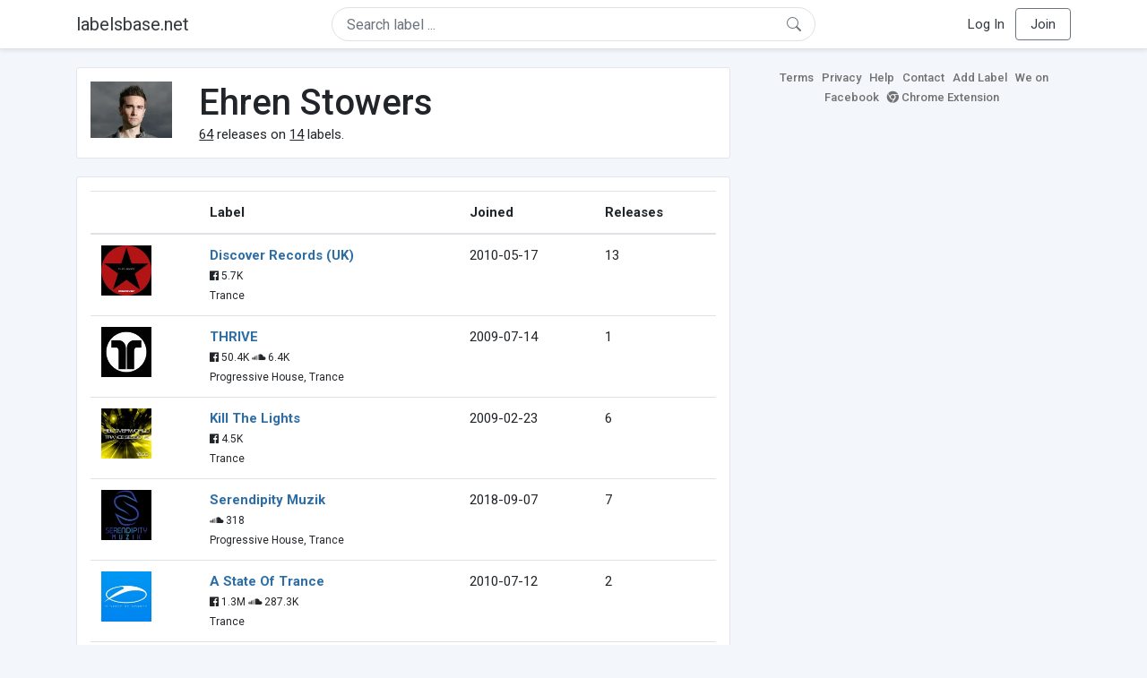

--- FILE ---
content_type: text/html; charset=UTF-8
request_url: https://labelsbase.net/artist/43104
body_size: 5135
content:
<!DOCTYPE html>
<html lang="en">
<head>
    <title>Ehren Stowers</title>

    <meta http-equiv="Content-Type" content="text/html;charset=UTF-8">
    <meta name="viewport" content="width=device-width, initial-scale=1.0">
    <meta name="csrf-token" content="DJsjbBbgYuViKHQfxDahuSKWSlG7VuWrBNXFRlYR">

    
    <link rel="stylesheet" href="https://stackpath.bootstrapcdn.com/bootstrap/4.5.0/css/bootstrap.min.css"
          integrity="sha384-9aIt2nRpC12Uk9gS9baDl411NQApFmC26EwAOH8WgZl5MYYxFfc+NcPb1dKGj7Sk" crossorigin="anonymous">
    <link rel="stylesheet" href="https://maxcdn.bootstrapcdn.com/font-awesome/4.7.0/css/font-awesome.min.css">
    <link rel="stylesheet"
          href="https://fonts.googleapis.com/css?family=Roboto:300,400,500,700&subset=cyrillic&display=swap">
    <link rel="stylesheet" href="/css/style.css?v=1602005775"/>

    <link rel="icon" type="image/png" href="/favicon-16.png" sizes="16x16">
    <link rel="icon" type="image/png" href="/favicon-32.png" sizes="32x32">
    <link rel="icon" type="image/png" href="/favicon-96.png" sizes="96x96">

    <style>[wire\:loading] {display: none;}[wire\:offline] {display: none;}[wire\:dirty]:not(textarea):not(input):not(select) {display: none;}</style>

    </head>
<body>

<div class="side_menu">
    <div class="close_menu pointer" onclick="$('.side_menu').toggleClass('side_menu_toggle')">×</div>

            <a href="https://labelsbase.net/login"><i class="fa fa-sign-in fa-fw"></i> Log In</a>
        <a href="https://labelsbase.net/join"><i class="fa fa-user-plus fa-fw"></i> Join</a>
    </div>

<div class="bg-white border-bottom shadow-sm p-2 fixed-top">
    <div class="container">
        <div class="row row-fluid">
            <div class="col-lg-3 col-2 my-auto" id="nav-brand">
                <a class="navbar-brand p-0 text-dark d-none d-lg-inline-block" href="/">
                    labelsbase.net
                </a>
                <a class="text-dark d-inline-block d-lg-none" href="/">
                    <i class="fa fa-home" style="font-size: 23px;"></i>
                </a>
            </div>
            <div class="col-lg-6 col-md-8 col-8 my-auto" id="nav-search">
                                    <div wire:initial-data="{&quot;id&quot;:&quot;vHjrUodfSWhEsVJVAHAU&quot;,&quot;name&quot;:&quot;search-dropdown&quot;,&quot;redirectTo&quot;:false,&quot;locale&quot;:&quot;en&quot;,&quot;events&quot;:[],&quot;eventQueue&quot;:[],&quot;dispatchQueue&quot;:[],&quot;data&quot;:{&quot;q&quot;:null},&quot;children&quot;:[],&quot;checksum&quot;:&quot;6f90e7fc230a607e5970a09f9f9a4074242024bbc998e7d2bdea35c4071dbb6d&quot;}" wire:id="vHjrUodfSWhEsVJVAHAU" class="position-relative">
    <form method="get" action="https://labelsbase.net">
        <div class="position-absolute"
             style="right: 1rem; top: 50%; width: 16px; height: 16px; transform: translateY(-50%);">

            <div class="">
                <div wire:loading.remove>
                    <svg width="16px" height="16px" style="vertical-align: baseline; fill: #6c757d;" viewBox="0 0 16 16"
                         xmlns="http://www.w3.org/2000/svg">
                        <path fill-rule="evenodd"
                              d="M10.442 10.442a1 1 0 0 1 1.415 0l3.85 3.85a1 1 0 0 1-1.414 1.415l-3.85-3.85a1 1 0 0 1 0-1.415z"/>
                        <path fill-rule="evenodd"
                              d="M6.5 12a5.5 5.5 0 1 0 0-11 5.5 5.5 0 0 0 0 11zM13 6.5a6.5 6.5 0 1 1-13 0 6.5 6.5 0 0 1 13 0z"/>
                    </svg>
                </div>
            </div>

            <div wire:loading>
                <div class="spinner-grow text-light" role="status"
                     style="vertical-align: unset; width: 16px; height: 16px;">
                </div>
            </div>

                    </div>

        <input class="form-control border px-3 rounded-pill "
               type="text"
               name="q"
               wire:model="q"
               value=""
               id="q"
               placeholder="Search label ..."
               autocomplete="off">

                                </form>
</div>                            </div>
            <div class="col-lg-3 col-2 my-auto text-right" id="nav-menu">
                <div class="text-dark d-inline-block d-lg-none bars-button pointer">☰</div>
                <div class="d-none d-lg-inline-block">
                                            <a class="text-dark" href="https://labelsbase.net/login">Log In</a>
                        <a class="text-dark ml-2 p-2 px-3 border border-secondary rounded" href="https://labelsbase.net/join">Join</a>
                                    </div>
            </div>
        </div>
    </div>
</div>

<div class="container">
        <div class="row row-fluid">
        <div class="col-md-8">
            <div class="block-content">
                <div class="row">
                    <div class="col-lg-2 col-md-2 col-sm-2 col-xs-3">
                        <img style="width: 100%;" src="https://geo-media.beatport.com/image_size/165x165/da1d4c04-e473-413f-930a-31b00b44835b.jpg" alt="Ehren Stowers">
                    </div>
                    <div class="col-lg-10 col-md-10 col-sm-10 col-xs-9">
                        <h1>Ehren Stowers</h1>
                        <br>

                        <div>
                            <u>64</u> releases on <u>14</u> labels.
                        </div>
                    </div>
                </div>
            </div>

            <div class="block-content">
                <table class="table" style="margin-bottom: 0;">
                    <thead>
                    <tr>
                        <th></th>
                        <th>Label</th>
                        <th>Joined</th>
                        <th>Releases</th>
                    </tr>
                    </thead>
                    <tbody>
                                            <tr>
                            <td>
                                <img src="https://d1fuks2cnuq5t9.cloudfront.net/i/110x110/B8QAX5BFjCm1KjcTC1xFykN29QeF6Ghi0USqWqDb.jpg" alt="Discover Records (UK)" title="Discover Records (UK)" width="56" height="56">
                            </td>
                            <td>
                                <b><a href="https://labelsbase.net/discover-records-uk">Discover Records (UK)</a></b>
                                                                <br>

                                                                    <small>
                                                                                    <i class="fa fa-facebook-official"></i> 5.7K
                                        
                                                                            </small>
                                    <br>
                                                                <small>Trance</small>
                            </td>
                            <td>2010-05-17</td>
                            <td>13</td>
                        </tr>
                                            <tr>
                            <td>
                                <img src="https://d1fuks2cnuq5t9.cloudfront.net/i/110x110/VpNQeQdug8lJBFLN9wtIUjZ8xSgFuPgfDs202u9O.jpg" alt="THRIVE" title="THRIVE" width="56" height="56">
                            </td>
                            <td>
                                <b><a href="https://labelsbase.net/thrive">THRIVE</a></b>
                                                                <br>

                                                                    <small>
                                                                                    <i class="fa fa-facebook-official"></i> 50.4K
                                        
                                                                                    <i class="fa fa-soundcloud"></i> 6.4K
                                                                            </small>
                                    <br>
                                                                <small>Progressive House, Trance</small>
                            </td>
                            <td>2009-07-14</td>
                            <td>1</td>
                        </tr>
                                            <tr>
                            <td>
                                <img src="https://d1fuks2cnuq5t9.cloudfront.net/i/110x110/8Q7PKFBwNP1YmLGuj2UVG1LdH7CiAXx9mPYE39Jz.jpg" alt="Kill The Lights" title="Kill The Lights" width="56" height="56">
                            </td>
                            <td>
                                <b><a href="https://labelsbase.net/kill-the-lights">Kill The Lights</a></b>
                                                                <br>

                                                                    <small>
                                                                                    <i class="fa fa-facebook-official"></i> 4.5K
                                        
                                                                            </small>
                                    <br>
                                                                <small>Trance</small>
                            </td>
                            <td>2009-02-23</td>
                            <td>6</td>
                        </tr>
                                            <tr>
                            <td>
                                <img src="https://d1fuks2cnuq5t9.cloudfront.net/i/110x110/ULL2QFKY0rQvs5sfnFxHNaK4LlkhV9mnY3cnGLf9.jpg" alt="Serendipity Muzik" title="Serendipity Muzik" width="56" height="56">
                            </td>
                            <td>
                                <b><a href="https://labelsbase.net/serendipity-muzik">Serendipity Muzik</a></b>
                                                                <br>

                                                                    <small>
                                        
                                                                                    <i class="fa fa-soundcloud"></i> 318
                                                                            </small>
                                    <br>
                                                                <small>Progressive House, Trance</small>
                            </td>
                            <td>2018-09-07</td>
                            <td>7</td>
                        </tr>
                                            <tr>
                            <td>
                                <img src="https://d1fuks2cnuq5t9.cloudfront.net/i/110x110/6WKc8vl3oVtDb8iePwyNaIXoIncsAa2wC2Z6dYgi.jpg" alt="A State Of Trance" title="A State Of Trance" width="56" height="56">
                            </td>
                            <td>
                                <b><a href="https://labelsbase.net/a-state-of-trance">A State Of Trance</a></b>
                                                                <br>

                                                                    <small>
                                                                                    <i class="fa fa-facebook-official"></i> 1.3M
                                        
                                                                                    <i class="fa fa-soundcloud"></i> 287.3K
                                                                            </small>
                                    <br>
                                                                <small>Trance</small>
                            </td>
                            <td>2010-07-12</td>
                            <td>2</td>
                        </tr>
                                            <tr>
                            <td>
                                <img src="https://d1fuks2cnuq5t9.cloudfront.net/i/110x110/2BpCin3bsBsmQYEDiCMLsYiLOlQxPXYkANRvov0O.jpg" alt="Discover White Label" title="Discover White Label" width="56" height="56">
                            </td>
                            <td>
                                <b><a href="https://labelsbase.net/discover-white-label">Discover White Label</a></b>
                                                                <br>

                                                                    <small>
                                                                                    <i class="fa fa-facebook-official"></i> 1.3K
                                        
                                                                            </small>
                                    <br>
                                                                <small>Trance</small>
                            </td>
                            <td>2010-06-07</td>
                            <td>2</td>
                        </tr>
                                            <tr>
                            <td>
                                <img src="https://d1fuks2cnuq5t9.cloudfront.net/i/110x110/09pNLCGQZ6PSh6kwumhMkX4QoOuUmoQEyCSehrdy.jpg" alt="Mondo Records" title="Mondo Records" width="56" height="56">
                            </td>
                            <td>
                                <b><a href="https://labelsbase.net/mondo-records">Mondo Records</a></b>
                                                                <br>

                                                                    <small>
                                                                                    <i class="fa fa-facebook-official"></i> 4.2K
                                        
                                                                                    <i class="fa fa-soundcloud"></i> 2.9K
                                                                            </small>
                                    <br>
                                                                <small>Trance</small>
                            </td>
                            <td>2007-10-29</td>
                            <td>3</td>
                        </tr>
                                            <tr>
                            <td>
                                <img src="https://d1fuks2cnuq5t9.cloudfront.net/i/110x110/wuTSu5eoIcry33EF4dQfNBqfALrgfPhEOqWcYYBc.jpg" alt="Monster Tunes" title="Monster Tunes" width="56" height="56">
                            </td>
                            <td>
                                <b><a href="https://labelsbase.net/monster-tunes">Monster Tunes</a></b>
                                                                <br>

                                                                    <small>
                                                                                    <i class="fa fa-facebook-official"></i> 38.4K
                                        
                                                                            </small>
                                    <br>
                                                                <small>Trance</small>
                            </td>
                            <td>2007-08-27</td>
                            <td>5</td>
                        </tr>
                                            <tr>
                            <td>
                                <img src="https://d1fuks2cnuq5t9.cloudfront.net/i/110x110/f0vZqvbq0FAHUko0C2fbXl0BOdI1HnRwKghJ2vY2.jpg" alt="Armada Music Bundles" title="Armada Music Bundles" width="56" height="56">
                            </td>
                            <td>
                                <b><a href="https://labelsbase.net/armada-music-bundles">Armada Music Bundles</a></b>
                                                                <br>

                                                                    <small>
                                                                                    <i class="fa fa-facebook-official"></i> 3.2M
                                        
                                                                            </small>
                                    <br>
                                                                <small>Progressive House, Trance</small>
                            </td>
                            <td>2010-08-06</td>
                            <td>12</td>
                        </tr>
                                            <tr>
                            <td>
                                <img src="https://d1fuks2cnuq5t9.cloudfront.net/i/110x110/4Chb1ReZZon5Qj360UQdYGngsvcSBKDsuPHQrJ6X.jpg" alt="AVA White (Black Hole)" title="AVA White (Black Hole)" width="56" height="56">
                            </td>
                            <td>
                                <b><a href="https://labelsbase.net/avawhite">AVA White (Black Hole)</a></b>
                                                                <br>

                                                                    <small>
                                        
                                                                                    <i class="fa fa-soundcloud"></i> 7.1K
                                                                            </small>
                                    <br>
                                                                <small>Trance</small>
                            </td>
                            <td>2019-05-24</td>
                            <td>1</td>
                        </tr>
                                            <tr>
                            <td>
                                <img src="https://d1fuks2cnuq5t9.cloudfront.net/i/110x110/i1ki7j3HaH1qJo6aZrXCBD8Jdn6r7O0plzIFpD5V.jpg" alt="Armada Captivating" title="Armada Captivating" width="56" height="56">
                            </td>
                            <td>
                                <b><a href="https://labelsbase.net/armada-captivating">Armada Captivating</a></b>
                                                                <br>

                                                                    <small>
                                                                                    <i class="fa fa-facebook-official"></i> 21.8K
                                        
                                                                                    <i class="fa fa-soundcloud"></i> 30.6K
                                                                            </small>
                                    <br>
                                                                <small>Trance</small>
                            </td>
                            <td>2021-02-05</td>
                            <td>1</td>
                        </tr>
                                            <tr>
                            <td>
                                <img src="https://d1fuks2cnuq5t9.cloudfront.net/i/110x110/jfCmwenh3UCjWQBMRCZqIy1P1Q5XR5vbcf86plOA.jpg" alt="Who&#039;s Afraid Of 138?!" title="Who&#039;s Afraid Of 138?!" width="56" height="56">
                            </td>
                            <td>
                                <b><a href="https://labelsbase.net/whos-afraid-of-138">Who&#039;s Afraid Of 138?!</a></b>
                                                                <br>

                                                                    <small>
                                                                                    <i class="fa fa-facebook-official"></i> 1.3M
                                        
                                                                            </small>
                                    <br>
                                                                <small>Trance, Psy-Trance</small>
                            </td>
                            <td>2021-05-21</td>
                            <td>2</td>
                        </tr>
                                            <tr>
                            <td>
                                <img src="https://d1fuks2cnuq5t9.cloudfront.net/i/110x110/kHWX7SB0r9KNOaDBjUIsWVtHfbLb7IcF3RDNpdP2.jpg" alt="Black Hole Recordings" title="Black Hole Recordings" width="56" height="56">
                            </td>
                            <td>
                                <b><a href="https://labelsbase.net/black-hole-recordings">Black Hole Recordings</a></b>
                                                                <br>

                                                                    <small>
                                                                                    <i class="fa fa-facebook-official"></i> 324.4K
                                        
                                                                                    <i class="fa fa-soundcloud"></i> 84.5K
                                                                            </small>
                                    <br>
                                                                <small>Trance, Progressive House</small>
                            </td>
                            <td>2012-11-19</td>
                            <td>7</td>
                        </tr>
                                            <tr>
                            <td>
                                <img src="https://d1fuks2cnuq5t9.cloudfront.net/i/110x110/tKVB7vts1x1XNocEZnDB4Nsm19SMtQ0lnEjfnvl1.jpg" alt="FSOE" title="FSOE" width="56" height="56">
                            </td>
                            <td>
                                <b><a href="https://labelsbase.net/fsoe">FSOE</a></b>
                                                                <br>

                                                                    <small>
                                                                                    <i class="fa fa-facebook-official"></i> 120.1K
                                        
                                                                                    <i class="fa fa-soundcloud"></i> 40K
                                                                            </small>
                                    <br>
                                                                <small>Trance</small>
                            </td>
                            <td>2022-07-18</td>
                            <td>2</td>
                        </tr>
                                        </tbody>
                </table>
            </div>
        </div>

        <div class="col-md-4">
            <div class="sb-footer mb-4">
    <a href="https://labelsbase.net/terms">Terms</a>
    <a href="https://labelsbase.net/privacy">Privacy</a>
    <a href="https://labelsbase.net/faq">Help</a>
    <a href="https://labelsbase.net/contact">Contact</a>
    <a href="https://labelsbase.net/add">Add Label</a>
    <a href="https://www.facebook.com/labelsbase/" target="_blank">We on Facebook</a>
    <a href="https://chrome.google.com/webstore/detail/labelsbasebeatport/hmnnmkppfllhndkjcpdiobhlkpkanace" target="_blank"><i class="fa fa-chrome" aria-hidden="true"></i> Chrome Extension</a>
</div>        </div>
    </div>
</div>

<script src="https://code.jquery.com/jquery-3.5.1.min.js"
        integrity="sha256-9/aliU8dGd2tb6OSsuzixeV4y/faTqgFtohetphbbj0=" crossorigin="anonymous"></script>
<script src="https://cdn.jsdelivr.net/npm/popper.js@1.16.0/dist/umd/popper.min.js"
        integrity="sha384-Q6E9RHvbIyZFJoft+2mJbHaEWldlvI9IOYy5n3zV9zzTtmI3UksdQRVvoxMfooAo"
        crossorigin="anonymous"></script>
<script src="https://stackpath.bootstrapcdn.com/bootstrap/4.5.0/js/bootstrap.min.js"
        integrity="sha384-OgVRvuATP1z7JjHLkuOU7Xw704+h835Lr+6QL9UvYjZE3Ipu6Tp75j7Bh/kR0JKI"
        crossorigin="anonymous"></script>

    <!-- Google.Analytics counter -->
    <script>
        (function (i, s, o, g, r, a, m) {
            i['GoogleAnalyticsObject'] = r;
            i[r] = i[r] || function () {
                (i[r].q = i[r].q || []).push(arguments)
            }, i[r].l = 1 * new Date();
            a = s.createElement(o),
                m = s.getElementsByTagName(o)[0];
            a.async = 1;
            a.src = g;
            m.parentNode.insertBefore(a, m)
        })(window, document, 'script', '//www.google-analytics.com/analytics.js', 'ga');
        ga('create', 'UA-53654791-1', 'auto');
        ga('send', 'pageview');
    </script>

<script src="/livewire/livewire.js?id=d7d975b5d122717a1ee0" data-turbolinks-eval="false"></script><script data-turbolinks-eval="false">if (window.livewire) {console.warn('Livewire: It looks like Livewire\'s @livewireScripts JavaScript assets have already been loaded. Make sure you aren\'t loading them twice.')}window.livewire = new Livewire();window.livewire_app_url = '';window.livewire_token = 'DJsjbBbgYuViKHQfxDahuSKWSlG7VuWrBNXFRlYR';/* Make Alpine wait until Livewire is finished rendering to do its thing. */window.deferLoadingAlpine = function (callback) {window.addEventListener('livewire:load', function () {callback();});};document.addEventListener("DOMContentLoaded", function () {window.livewire.start();});var firstTime = true;document.addEventListener("turbolinks:load", function() {/* We only want this handler to run AFTER the first load. */if(firstTime) {firstTime = false;return;}window.livewire.restart();});document.addEventListener("turbolinks:before-cache", function() {document.querySelectorAll('[wire\\:id]').forEach(function(el) {const component = el.__livewire;const dataObject = {data: component.data,events: component.events,children: component.children,checksum: component.checksum,locale: component.locale,name: component.name,errorBag: component.errorBag,redirectTo: component.redirectTo,};el.setAttribute('wire:initial-data', JSON.stringify(dataObject));});});</script>

<script>
    $('body').click(function () {
        $('.side_menu').removeClass('side_menu_toggle');
        $('#nav-brand, #nav-menu').removeClass('d-none d-md-block');
        $('#nav-search').removeClass('col-12');
    });

    $('.bars-button').click(function (e) {
        e.stopPropagation();
        $('.side_menu').toggleClass('side_menu_toggle');
    });

    $('#q')
        .focus(function (e) {
            e.stopPropagation();
            $('.side_menu').removeClass('side_menu_toggle');
            $('#nav-brand, #nav-menu').addClass('d-none d-md-block');
            $('#nav-search').addClass('col-12');
        })
        .click(function (e) {
            e.stopPropagation();
        });
</script>


</body>
</html>